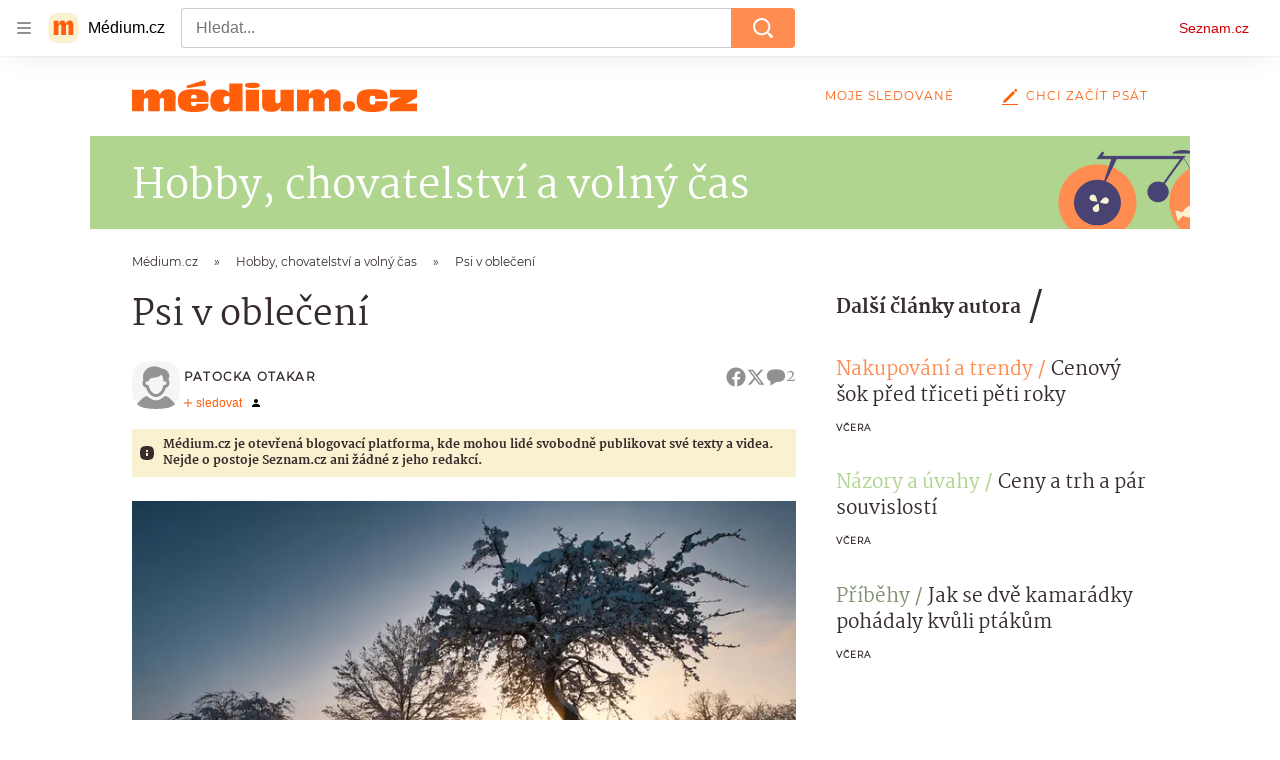

--- FILE ---
content_type: image/svg+xml
request_url: https://d8-a.sdn.cz/d_8/c_static_gR_J/kBgHC/illustration-reaction.svg
body_size: 1082
content:
<svg xmlns="http://www.w3.org/2000/svg" xml:space="preserve" width="122" height="104" style="fill-rule:evenodd;clip-rule:evenodd;stroke-linejoin:round;stroke-miterlimit:2"><ellipse cx="70.205" cy="51.979" rx="51.617" ry="51.688" style="fill:#ffde60"/><path d="M63.849 11.969c3.062 5.166 1.362 11.839-3.797 14.904a25.928 25.928 0 0 0-9.54 9.977c-2.849 5.286-9.438 7.257-14.717 4.404-5.278-2.854-7.247-9.452-4.397-14.737a47.657 47.657 0 0 1 17.568-18.35c5.159-3.065 11.822-1.363 14.883 3.802Z" style="fill:#faf1d1"/><path d="M89.56 56.513c-1.434 1.149-4.387 3.532-4.731 3.877l1.29 12.491c.144 2.154.344 6.634 0 7.323-.344.689.43 7.179.86 10.338v2.584l1.291-.431.43-2.153-.43-6.892 1.29-10.769 2.581 7.323-.43 9.476 2.581 1.723.86-.431-1.29-1.723 1.29-9.907-2.151-7.322 1.721-5.6.43-7.322-5.592-2.585Z" style="fill:#484373;fill-rule:nonzero"/><path d="m84.399 67.282.86-6.892h.86v7.753l-2.58 4.738-.431 1.293-.86-.431V72.02l2.151-4.738ZM78.808 71.589l-4.302-5.169-.86 3.446 4.302 3.015 3.01 2.154 2.581 1.292v-.861l-1.29-1.292-3.441-2.585ZM114.516 73.925c-1.206-3.546-6.379-9.793-8.815-12.473l-2.94 1.5 4.367 9.541-6.464.103c-1.79.029-2.969 1.706-2.487 3.54l1.751 6.672c.329 1.255-.06 2.518-.998 3.239l-.942.726c-.312.24-.408.684-.234 1.084.055.124.194.189.308.143l3.787-1.527c.478-.192.679-.761.452-1.281l-.38-.874-.178-9.143c6.859 2.158 13.979 2.296 12.773-1.25Z" style="fill:#484373;fill-rule:nonzero"/><path d="m99.145 73.646 6.38-9.839 2.603 2.148-7.581 7.553-1.402.138ZM69.406 63.474l.886-.252 1.85.453 2.252 2.911c.11.142.185.307.217.48l1.029 5.495.616 5.645.141 8.911-.619 10.837 1.9.127c.299.02.585.177.778.427l.097.125-1.044.591-1.91-.045-.387.072a2.896 2.896 0 0 1-1.21-.041l-.775-.189-.889-.021c-.558-.013-1.036-.498-1.055-1.069l-.226-7.049-2.097-11.925-2.049-11.217c-.357-1.954.696-3.756 2.495-4.266Z" style="fill:#484373;fill-rule:nonzero"/><path d="M68.935 58.279h5.979l6.517 5.988H62.419l6.516-5.988Z" style="fill:#484373;fill-rule:nonzero"/><path d="M84.829 47.899h10.323v10.338H84.829zM98.595 53.929h10.323v10.338H98.595z" style="fill:#484373"/><path d="M26.937 62.196c1.135-.134 2.313-.286 3.047-.413l3.085 1.367 1.427-4.113 5.265-8.082.235-1.429.866-2.304.952.157.085 2.46-1.05 1.983-3.513 7.946-4.615 10.087-6.092 7.863.98 1.607a12.914 12.914 0 0 1 1.354 10.413l-6.765 7.05a1.808 1.808 0 0 0-.152 2.325l.998 1.357a.522.522 0 0 1-.231.796s-3.696-1.908-3.628-2.327c.069-.419 2.248-4.093 2.248-4.093l2.146-4.855c.586-1.324 2.299-1.621 2.299-1.621l-3.6-6.774-11.498 3.35-8.224-.478-.949 2.147a.547.547 0 0 1-.723.279 1.098 1.098 0 0 1-.626-1.241l.34-1.525s.145-1.52.535-2.403c.201-.455 1.718.394 4.553.435 3.816-1.476 6.655-.745 6.655-.745l5.623-4.37 2.934-1.867 3.417-9.642-3.618 5.328-5.334 1.331-1.908.738-2.153.101a.524.524 0 0 1 .067-.983l2.231-.637 4.011-1.918 5.021-5.188a7.148 7.148 0 0 1 4.305-2.112Z" style="fill:#484373;fill-rule:nonzero"/><path d="m31.521 51.815 6.057 12.738-16.222-2.669 10.165-10.069Z" style="fill:#484373;fill-rule:nonzero"/></svg>